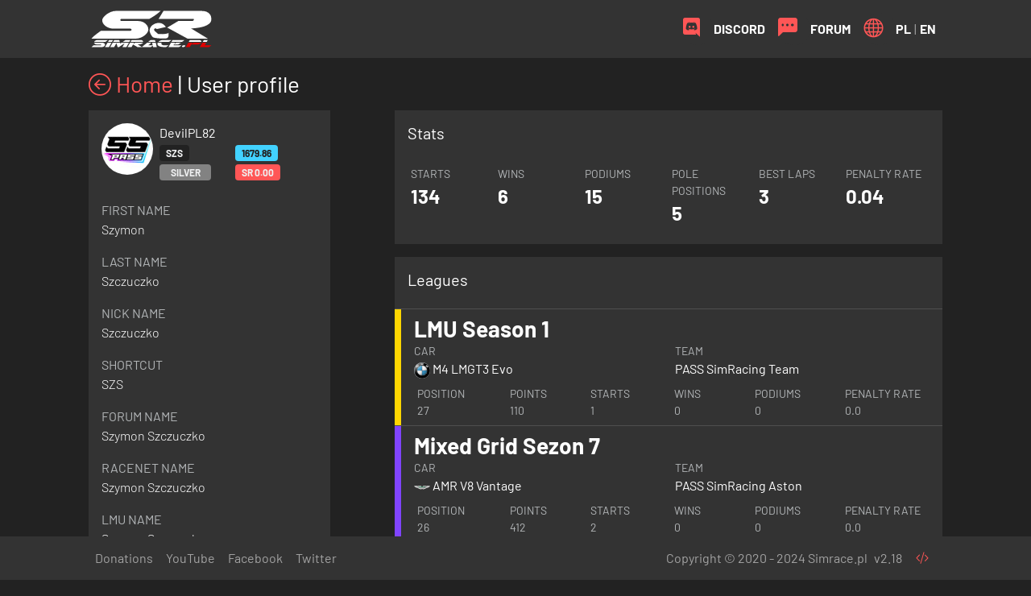

--- FILE ---
content_type: text/html; charset=utf-8
request_url: https://esport.simrace.pl/user/226
body_size: 76119
content:
<!doctype html>
<html lang="en">
  <head>
    <meta charset="utf-8">
    <meta name="viewport" content="width=device-width, initial-scale=1">
    <link href="/main/static/images/favicon.ico" rel="shortcut icon" >
    <link href="/main/static/css/barlow.css" rel="stylesheet">
    <link href="/main/static/css/bootstrap.min.css" rel="stylesheet">
    <link href="/main/static/css/bootstrap-icons.css" rel="stylesheet">
    <link href="/main/static/css/select2.min.css" rel="stylesheet">
    <link href="/main/static/css/select2-bootstrap4.min.css" rel="stylesheet">
    <link href="/main/static/css/custom.css" rel="stylesheet">
    <title>User profile</title>
  </head>
  <body class="bg-simrace-ui-background text-white">
    <nav class="navbar navbar-expand-lg navbar-dark bg-simrace-ui-carbon mb-3">
      <div class="container">
        <a class="navbar-brand py-0" href="/index"><img style="max-height:50px" src="/main/static/images/logo.svg"></a>
        <button class="navbar-toggler" type="button" data-bs-toggle="collapse" data-bs-target="#navbarNavDropdown" aria-controls="navbarNavDropdown" aria-expanded="false" aria-label="Toggle navigation">
          <span class="navbar-toggler-icon"></span>
        </button>
        <div class="collapse navbar-collapse" id="navbarNavDropdown">
          <div class="navbar-nav me-auto">
          </div>
          <div class="navbar-nav ms-auto">
            <a class="nav-link d-flex fw-bold text-white text-uppercase" href="https://discord.gg/gQGJb3zjmJ" target="_blank"><div class="rounded-circle navbar-circle bg-simrace-ui-carbon text-white text-center"><i class="bi bi-discord fs-4 pe-3 text-simrace-ui-red"></i></div> <span class="align-self-center">Discord</span></a>
            <a class="nav-link d-flex fw-bold text-white text-uppercase" href="https://simrace.pl/forum" target="_blank"><div class="rounded-circle navbar-circle bg-simrace-ui-carbon text-center"><i class="bi bi-chat-left-dots-fill fs-4 pe-3 text-simrace-ui-red"></i></div> <span class="align-self-center">Forum</span></a>
            
            <div class="nav-link d-flex">
                <div class="rounded-circle navbar-circle bg-simrace-ui-carbon"><i class="bi bi-globe fs-4 pe-3 text-simrace-ui-red"></i></div>
                <a class="align-self-center fw-bold text-white" href="/language/pl">PL</a>
                <span class="px-1 align-self-center">|</span>
                <a class="align-self-center fw-bold text-white" href="/language/en">EN</a>
            </div>
            
          </div>
        </div>
      </div>
    </nav>
    
      
	
    <div class="container mb-5">
    
<div class="row">
  <div class="col">
    <h2 class="h3 mb-3"><a href="/index"><i class="bi bi-arrow-left-circle"></i> Home</a> | User profile</h2>
  </div>
</div>
<div class="modal fade" id="confirmModal" data-bs-backdrop="static" data-bs-keyboard="false" tabindex="-1" aria-labelledby="confirmModalLabel" aria-hidden="true">
  <div class="modal-dialog modal-sm">
    <div class="modal-content bg-simrace-ui-carbon text-white">
      <div class="modal-header">
        <div class="modal-title" id="confirmModalLabel">Confirmation required</div>        
      </div>
      <div class="modal-body">
        <div class="d-flex justify-content-between">
          <div class="align-self-center">Are you sure?</div>
          <div class="flex-shrink-1">
            <a id="confirm-yes" class="btn btn-simrace-ui-carbon">Yes</a>
            <a class="btn btn-simrace-ui-carbon" data-bs-dismiss="modal">No</a>
          </div>
        </div>
      </div>
    </div>
  </div>
</div>
<div class="row">
  <div class="col-lg-4 col-sm-12">
    <div class="bg-simrace-ui-carbon p-3">
      <div class="d-flex">
        <div class="">
          <img class="rounded-circle" src="https://avatars.steamstatic.com/07b0816eb0d9eda217c8bce53e036f9b5947c24f_medium.jpg" alt="Avatar">
        </div>
        <div class="flex-grow-1 text-white px-2">DevilPL82
          
          <div class="fw-light d-flex justify-content-between">
          
            <span class="">
              <span class="badge bg-simrace-ui-background text-light text-uppercase me-2">SZS</span>
              <span class="badge bg-simrace-ui-grey text-light text-uppercase me-2" style="min-width: 64px;">Silver</span>
            </span>
            <span class="">
              <span class="badge bg-simrace-ui-blue text-simrace-ui-background me-2">1679.86</span>
              <span class="badge bg-simrace-ui-red text-light">SR 0.00</span>
            </span>
          
          </div>
        </div>
      </div>
    </div>
    <div id="user-form" class="bg-simrace-ui-carbon px-3 pb-1 mb-3">
        
            <div class="py-2">
 <div class="text-simrace-ui-light-grey text-uppercase">First name</div>
 <div class="fw-light">
   Szymon
 </div>
</div>
<div class="py-2">
 <div class="text-simrace-ui-light-grey text-uppercase">Last name</div>
 <div class="fw-light">
   Szczuczko
 </div>
</div>
<div class="py-2">
 <div class="text-simrace-ui-light-grey text-uppercase">Nick name</div>
 <div class="fw-light">
   Szczuczko
 </div>
</div>
<div class="py-2">
 <div class="text-simrace-ui-light-grey text-uppercase">Shortcut</div>
 <div class="fw-light">
   SZS
 </div>
</div>
<div class="py-2">
 <div class="text-simrace-ui-light-grey text-uppercase">Forum name</div>
 <div class="fw-light">
   Szymon Szczuczko
 </div>
</div>
<div class="py-2">
 <div class="text-simrace-ui-light-grey text-uppercase">Racenet name</div>
 <div class="fw-light">
   Szymon Szczuczko
 </div>
</div>
<div class="py-2">
 <div class="text-simrace-ui-light-grey text-uppercase">LMU name</div>
 <div class="fw-light">
   Szymon Szczuczko
 </div>
</div>
<div class="py-2">
 <div class="text-simrace-ui-light-grey text-uppercase">Discord</div>
 <div class="fw-light">
   Szymon Szczuczko
 </div>
</div>







        
    </div>
  </div>

  <div class="col-lg-8 col-sm-12">
    <div class="bg-simrace-ui-carbon mb-3">
        <h2 class="h5 p-3">Stats</h2>
        <div class="p-3 pt-0">
	      <table class="table table-borderless text-white m-0">
	        <tbody>
	        <tr>
	            <td class="col-2 p-1 simrace-tab show-tooltip" data-bs-placement="bottom" title="Amount of race starts">
	               <div class="text-simrace-ui-light-grey text-uppercase small">Starts</div>
	               <div class="fs-4 fw-bold" data-bs-placement="bottom" >134</div>
               </td>
	            <td class="col-2 p-1 px-1 simrace-tab show-tooltip" data-bs-placement="bottom" title="Amount of race wins">
	               <div class="text-simrace-ui-light-grey text-uppercase small">Wins</div>
	               <div class="fs-4 fw-bold" data-bs-placement="bottom" >6</div>
               </td>
	            <td class="col-2 p-1 simrace-tab show-tooltip" data-bs-placement="bottom" title="Amount of races finished on podium">
                   <div class="text-simrace-ui-light-grey text-uppercase small">Podiums</div>
                   <div class="fs-4 fw-bold" data-bs-placement="bottom" >15</div>
	            </td>
	            <td class="col-2 p-1 simrace-tab show-tooltip" data-bs-placement="bottom" title="Amount of pole positions">
                   <div class="text-simrace-ui-light-grey text-uppercase small">Pole Positions</div>
	               <div class="fs-4 fw-bold" data-bs-placement="bottom" >5</div>
	            </td>
	            <td class="col-2 p-1 simrace-tab show-tooltip" data-bs-placement="bottom" title="Amount of best laps in races">
                   <div class="text-simrace-ui-light-grey text-uppercase small">Best Laps</div>
	               <div class="fs-4 fw-bold" data-bs-placement="bottom" >3</div>
	            </td>
	            <td class="col-2 p-1 simrace-tab show-tooltip" data-bs-placement="bottom"
                    title="Penalty points divided by reports and race starts (lower is better)">
                   <div class="text-simrace-ui-light-grey text-uppercase small">Penalty rate</div>
	               <div class="fs-4 fw-bold" data-bs-placement="bottom" >0.04</div>
	            </td>
	        </tr>
	        </tbody>
	     </table>
        </div>
    </div>
    <div class="bg-simrace-ui-carbon">
      <div class="border-bottom border-simrace-ui-dark-grey">
        <h2 class="h5 p-3">Leagues</h2>
      </div>
      
      <div class="simrace-tab border-bottom border-simrace-ui-dark-grey position-relative">
	      <div class="px-3 py-2 border-start border-simrace-yellow border-8">
          <a class="h3 fw-bold text-white stretched-link" href="/league/62">LMU Season 1</a>
	        <table class="table table-borderless text-white m-0">
	           <thead class="text-simrace-ui-light-grey text-uppercase small">
               <tr>
	               <th class="p-0 pe-1 fw-normal col-6">Car</th>
	               <th class="p-0 px-1 fw-normal col-6">Team</th>
               </tr>
	           </thead>
	           <tbody>
	           <tr>
	               <td class="p-0 pe-1"><img class="rounded-circle" style="max-height:20px" src="/_uploads/pictures/brands/bmw-logo.png"> M4 LMGT3 Evo</td>
	               <td class="p-0 px-1">PASS SimRacing Team</td>
               </tr>
	           </tbody>
	        </table>
	        <table class="table table-borderless text-white m-0 mt-2">
	           <thead class="text-simrace-ui-light-grey text-uppercase small">
               <tr>
	               <th class="p-0 px-1 fw-normal col-1">Position</th>
	               <th class="p-0 ps-1 fw-normal col-1">Points</th>
	               <th class="p-0 px-1 fw-normal col-1">Starts</th>
	               <th class="p-0 px-1 fw-normal col-1">Wins</th>
	               <th class="p-0 px-1 fw-normal col-1">Podiums</th>
                   
	               <th class="p-0 ps-1 fw-normal col-1">Penalty rate</th>
               </tr>
               <tr>
	               <td class="p-0 px-1">27</td>
	               <td class="p-0 ps-1">110</td>
	               <td class="p-0 px-1">1</td>
	               <td class="p-0 px-1">0</td>
	               <td class="p-0 px-1">0</td>
                   
	               <td class="p-0 px-1">0.0</td>
               </tr>
	           </tbody>
	        </table>
	      </div>
      </div>
      
      <div class="simrace-tab border-bottom border-simrace-ui-dark-grey position-relative">
	      <div class="px-3 py-2 border-start border-simrace-deep-purple border-8">
          <a class="h3 fw-bold text-white stretched-link" href="/league/54">Mixed Grid Sezon 7</a>
	        <table class="table table-borderless text-white m-0">
	           <thead class="text-simrace-ui-light-grey text-uppercase small">
               <tr>
	               <th class="p-0 pe-1 fw-normal col-6">Car</th>
	               <th class="p-0 px-1 fw-normal col-6">Team</th>
               </tr>
	           </thead>
	           <tbody>
	           <tr>
	               <td class="p-0 pe-1"><img class="rounded-circle" style="max-height:20px" src="/_uploads/pictures/brands/astonmartin-logo_2.png"> AMR V8 Vantage</td>
	               <td class="p-0 px-1">PASS SimRacing Aston</td>
               </tr>
	           </tbody>
	        </table>
	        <table class="table table-borderless text-white m-0 mt-2">
	           <thead class="text-simrace-ui-light-grey text-uppercase small">
               <tr>
	               <th class="p-0 px-1 fw-normal col-1">Position</th>
	               <th class="p-0 ps-1 fw-normal col-1">Points</th>
	               <th class="p-0 px-1 fw-normal col-1">Starts</th>
	               <th class="p-0 px-1 fw-normal col-1">Wins</th>
	               <th class="p-0 px-1 fw-normal col-1">Podiums</th>
                   
	               <th class="p-0 ps-1 fw-normal col-1">Penalty rate</th>
               </tr>
               <tr>
	               <td class="p-0 px-1">26</td>
	               <td class="p-0 ps-1">412</td>
	               <td class="p-0 px-1">2</td>
	               <td class="p-0 px-1">0</td>
	               <td class="p-0 px-1">0</td>
                   
	               <td class="p-0 px-1">0.0</td>
               </tr>
	           </tbody>
	        </table>
	      </div>
      </div>
      
      <div class="simrace-tab border-bottom border-simrace-ui-dark-grey position-relative">
	      <div class="px-3 py-2 border-start border-simrace-red border-8">
          <a class="h3 fw-bold text-white stretched-link" href="/league/56">Bojkot Racing Vol. 3</a>
	        <table class="table table-borderless text-white m-0">
	           <thead class="text-simrace-ui-light-grey text-uppercase small">
               <tr>
	               <th class="p-0 pe-1 fw-normal col-6">Car</th>
	               <th class="p-0 px-1 fw-normal col-6">Team</th>
               </tr>
	           </thead>
	           <tbody>
	           <tr>
	               <td class="p-0 pe-1"><img class="rounded-circle" style="max-height:20px" src="/_uploads/pictures/brands/jaguar-logo_1.png"> G3</td>
	               <td class="p-0 px-1">PASS SimRacing Team</td>
               </tr>
	           </tbody>
	        </table>
	        <table class="table table-borderless text-white m-0 mt-2">
	           <thead class="text-simrace-ui-light-grey text-uppercase small">
               <tr>
	               <th class="p-0 px-1 fw-normal col-1">Position</th>
	               <th class="p-0 ps-1 fw-normal col-1">Points</th>
	               <th class="p-0 px-1 fw-normal col-1">Starts</th>
	               <th class="p-0 px-1 fw-normal col-1">Wins</th>
	               <th class="p-0 px-1 fw-normal col-1">Podiums</th>
                   
	               <th class="p-0 ps-1 fw-normal col-1">Penalty rate</th>
               </tr>
               <tr>
	               <td class="p-0 px-1">8</td>
	               <td class="p-0 ps-1">102</td>
	               <td class="p-0 px-1">2</td>
	               <td class="p-0 px-1">0</td>
	               <td class="p-0 px-1">0</td>
                   
	               <td class="p-0 px-1">0.0</td>
               </tr>
	           </tbody>
	        </table>
	      </div>
      </div>
      
      <div class="simrace-tab border-bottom border-simrace-ui-dark-grey position-relative">
	      <div class="px-3 py-2 border-start border-simrace-pink border-8">
          <a class="h3 fw-bold text-white stretched-link" href="/league/49">National Cup S3 - Porsche Cup</a>
	        <table class="table table-borderless text-white m-0">
	           <thead class="text-simrace-ui-light-grey text-uppercase small">
               <tr>
	               <th class="p-0 pe-1 fw-normal col-6">Car</th>
	               <th class="p-0 px-1 fw-normal col-6">Team</th>
               </tr>
	           </thead>
	           <tbody>
	           <tr>
	               <td class="p-0 pe-1"><img class="rounded-circle" style="max-height:20px" src="/_uploads/pictures/brands/porsche_1.png"> 911 GT3 Cup</td>
	               <td class="p-0 px-1">PASS SimRacing White</td>
               </tr>
	           </tbody>
	        </table>
	        <table class="table table-borderless text-white m-0 mt-2">
	           <thead class="text-simrace-ui-light-grey text-uppercase small">
               <tr>
	               <th class="p-0 px-1 fw-normal col-1">Position</th>
	               <th class="p-0 ps-1 fw-normal col-1">Points</th>
	               <th class="p-0 px-1 fw-normal col-1">Starts</th>
	               <th class="p-0 px-1 fw-normal col-1">Wins</th>
	               <th class="p-0 px-1 fw-normal col-1">Podiums</th>
                   
	               <th class="p-0 ps-1 fw-normal col-1">Penalty rate</th>
               </tr>
               <tr>
	               <td class="p-0 px-1">7</td>
	               <td class="p-0 ps-1">1067</td>
	               <td class="p-0 px-1">10</td>
	               <td class="p-0 px-1">0</td>
	               <td class="p-0 px-1">1</td>
                   
	               <td class="p-0 px-1">0.0</td>
               </tr>
	           </tbody>
	        </table>
	      </div>
      </div>
      
      <div class="simrace-tab border-bottom border-simrace-ui-dark-grey position-relative">
	      <div class="px-3 py-2 border-start border-simrace-bright-orange border-8">
          <a class="h3 fw-bold text-white stretched-link" href="/league/48">Summer Sprint Cup Season 3 </a>
	        <table class="table table-borderless text-white m-0">
	           <thead class="text-simrace-ui-light-grey text-uppercase small">
               <tr>
	               <th class="p-0 pe-1 fw-normal col-6">Car</th>
	               <th class="p-0 px-1 fw-normal col-6">Team</th>
               </tr>
	           </thead>
	           <tbody>
	           <tr>
	               <td class="p-0 pe-1"><img class="rounded-circle" style="max-height:20px" src="/_uploads/pictures/brands/bmw-logo.png"> M4 2022</td>
	               <td class="p-0 px-1">PASS SimRacing BMW</td>
               </tr>
	           </tbody>
	        </table>
	        <table class="table table-borderless text-white m-0 mt-2">
	           <thead class="text-simrace-ui-light-grey text-uppercase small">
               <tr>
	               <th class="p-0 px-1 fw-normal col-1">Position</th>
	               <th class="p-0 ps-1 fw-normal col-1">Points</th>
	               <th class="p-0 px-1 fw-normal col-1">Starts</th>
	               <th class="p-0 px-1 fw-normal col-1">Wins</th>
	               <th class="p-0 px-1 fw-normal col-1">Podiums</th>
                   
	               <th class="p-0 ps-1 fw-normal col-1">Penalty rate</th>
               </tr>
               <tr>
	               <td class="p-0 px-1">11</td>
	               <td class="p-0 ps-1">595</td>
	               <td class="p-0 px-1">3</td>
	               <td class="p-0 px-1">0</td>
	               <td class="p-0 px-1">0</td>
                   
	               <td class="p-0 px-1">0.0</td>
               </tr>
	           </tbody>
	        </table>
	      </div>
      </div>
      
      <div class="simrace-tab border-bottom border-simrace-ui-dark-grey position-relative">
	      <div class="px-3 py-2 border-start border-simrace-orange border-8">
          <a class="h3 fw-bold text-white stretched-link" href="/league/47">Historic Championship S2</a>
	        <table class="table table-borderless text-white m-0">
	           <thead class="text-simrace-ui-light-grey text-uppercase small">
               <tr>
	               <th class="p-0 pe-1 fw-normal col-6">Car</th>
	               <th class="p-0 px-1 fw-normal col-6">Team</th>
               </tr>
	           </thead>
	           <tbody>
	           <tr>
	               <td class="p-0 pe-1"><img class="rounded-circle" style="max-height:20px" src="/_uploads/pictures/brands/ford-logo.png"> Ford Escort Mk II</td>
	               <td class="p-0 px-1">PASS SimRacing Team</td>
               </tr>
	           </tbody>
	        </table>
	        <table class="table table-borderless text-white m-0 mt-2">
	           <thead class="text-simrace-ui-light-grey text-uppercase small">
               <tr>
	               <th class="p-0 px-1 fw-normal col-1">Position</th>
	               <th class="p-0 ps-1 fw-normal col-1">Points</th>
	               <th class="p-0 px-1 fw-normal col-1">Starts</th>
	               <th class="p-0 px-1 fw-normal col-1">Wins</th>
	               <th class="p-0 px-1 fw-normal col-1">Podiums</th>
                   
	               <th class="p-0 ps-1 fw-normal col-1">Penalty rate</th>
               </tr>
               <tr>
	               <td class="p-0 px-1">10</td>
	               <td class="p-0 ps-1">36</td>
	               <td class="p-0 px-1">1</td>
	               <td class="p-0 px-1">0</td>
	               <td class="p-0 px-1">0</td>
                   
	               <td class="p-0 px-1">0.0</td>
               </tr>
	           </tbody>
	        </table>
	      </div>
      </div>
      
      <div class="simrace-tab border-bottom border-simrace-ui-dark-grey position-relative">
	      <div class="px-3 py-2 border-start border-simrace-deep-purple border-8">
          <a class="h3 fw-bold text-white stretched-link" href="/league/45">Mixed Grid Sezon 6</a>
	        <table class="table table-borderless text-white m-0">
	           <thead class="text-simrace-ui-light-grey text-uppercase small">
               <tr>
	               <th class="p-0 pe-1 fw-normal col-6">Car</th>
	               <th class="p-0 px-1 fw-normal col-6">Team</th>
               </tr>
	           </thead>
	           <tbody>
	           <tr>
	               <td class="p-0 pe-1"><img class="rounded-circle" style="max-height:20px" src="/_uploads/pictures/brands/bmw-logo.png"> M2 CS Racing</td>
	               <td class="p-0 px-1">PASS SimRacing M2</td>
               </tr>
	           </tbody>
	        </table>
	        <table class="table table-borderless text-white m-0 mt-2">
	           <thead class="text-simrace-ui-light-grey text-uppercase small">
               <tr>
	               <th class="p-0 px-1 fw-normal col-1">Position</th>
	               <th class="p-0 ps-1 fw-normal col-1">Points</th>
	               <th class="p-0 px-1 fw-normal col-1">Starts</th>
	               <th class="p-0 px-1 fw-normal col-1">Wins</th>
	               <th class="p-0 px-1 fw-normal col-1">Podiums</th>
                   
	               <th class="p-0 ps-1 fw-normal col-1">Penalty rate</th>
               </tr>
               <tr>
	               <td class="p-0 px-1">5</td>
	               <td class="p-0 ps-1">1029</td>
	               <td class="p-0 px-1">5</td>
	               <td class="p-0 px-1">1</td>
	               <td class="p-0 px-1">1</td>
                   
	               <td class="p-0 px-1">0.0</td>
               </tr>
	           </tbody>
	        </table>
	      </div>
      </div>
      
      <div class="simrace-tab border-bottom border-simrace-ui-dark-grey position-relative">
	      <div class="px-3 py-2 border-start border-simrace-yellow border-8">
          <a class="h3 fw-bold text-white stretched-link" href="/league/46">Community Fridays - Makaroni Cup</a>
	        <table class="table table-borderless text-white m-0">
	           <thead class="text-simrace-ui-light-grey text-uppercase small">
               <tr>
	               <th class="p-0 pe-1 fw-normal col-6">Car</th>
	               <th class="p-0 px-1 fw-normal col-6">Team</th>
               </tr>
	           </thead>
	           <tbody>
	           <tr>
	               <td class="p-0 pe-1"><img class="rounded-circle" style="max-height:20px" src="/_uploads/pictures/brands/lamborghini-logo_1.png"> Huracan SuperTrofeo Evo 2</td>
	               <td class="p-0 px-1">PASS SimRacing White</td>
               </tr>
	           </tbody>
	        </table>
	        <table class="table table-borderless text-white m-0 mt-2">
	           <thead class="text-simrace-ui-light-grey text-uppercase small">
               <tr>
	               <th class="p-0 px-1 fw-normal col-1">Position</th>
	               <th class="p-0 ps-1 fw-normal col-1">Points</th>
	               <th class="p-0 px-1 fw-normal col-1">Starts</th>
	               <th class="p-0 px-1 fw-normal col-1">Wins</th>
	               <th class="p-0 px-1 fw-normal col-1">Podiums</th>
                   
	               <th class="p-0 ps-1 fw-normal col-1">Penalty rate</th>
               </tr>
               <tr>
	               <td class="p-0 px-1">13</td>
	               <td class="p-0 ps-1">120</td>
	               <td class="p-0 px-1">1</td>
	               <td class="p-0 px-1">0</td>
	               <td class="p-0 px-1">1</td>
                   
	               <td class="p-0 px-1">0.0</td>
               </tr>
	           </tbody>
	        </table>
	      </div>
      </div>
      
      <div class="simrace-tab border-bottom border-simrace-ui-dark-grey position-relative">
	      <div class="px-3 py-2 border-start border-simrace-light-blue border-8">
          <a class="h3 fw-bold text-white stretched-link" href="/league/39">Winter Sprint Cup Season 2</a>
	        <table class="table table-borderless text-white m-0">
	           <thead class="text-simrace-ui-light-grey text-uppercase small">
               <tr>
	               <th class="p-0 pe-1 fw-normal col-6">Car</th>
	               <th class="p-0 px-1 fw-normal col-6">Team</th>
               </tr>
	           </thead>
	           <tbody>
	           <tr>
	               <td class="p-0 pe-1"><img class="rounded-circle" style="max-height:20px" src="/_uploads/pictures/brands/porsche_1.png"> 991 II</td>
	               <td class="p-0 px-1">PASS SimRacing Purple</td>
               </tr>
	           </tbody>
	        </table>
	        <table class="table table-borderless text-white m-0 mt-2">
	           <thead class="text-simrace-ui-light-grey text-uppercase small">
               <tr>
	               <th class="p-0 px-1 fw-normal col-1">Position</th>
	               <th class="p-0 ps-1 fw-normal col-1">Points</th>
	               <th class="p-0 px-1 fw-normal col-1">Starts</th>
	               <th class="p-0 px-1 fw-normal col-1">Wins</th>
	               <th class="p-0 px-1 fw-normal col-1">Podiums</th>
                   
	               <th class="p-0 ps-1 fw-normal col-1">Penalty rate</th>
               </tr>
               <tr>
	               <td class="p-0 px-1">31</td>
	               <td class="p-0 ps-1">631</td>
	               <td class="p-0 px-1">4</td>
	               <td class="p-0 px-1">0</td>
	               <td class="p-0 px-1">0</td>
                   
	               <td class="p-0 px-1">0.0</td>
               </tr>
	           </tbody>
	        </table>
	      </div>
      </div>
      
      <div class="simrace-tab border-bottom border-simrace-ui-dark-grey position-relative">
	      <div class="px-3 py-2 border-start border-simrace-orange border-8">
          <a class="h3 fw-bold text-white stretched-link" href="/league/41">Modern Championship S1</a>
	        <table class="table table-borderless text-white m-0">
	           <thead class="text-simrace-ui-light-grey text-uppercase small">
               <tr>
	               <th class="p-0 pe-1 fw-normal col-6">Car</th>
	               <th class="p-0 px-1 fw-normal col-6">Team</th>
               </tr>
	           </thead>
	           <tbody>
	           <tr>
	               <td class="p-0 pe-1"><img class="rounded-circle" style="max-height:20px" src="/_uploads/pictures/brands/ford-logo.png"> Ford Fiesta MKII</td>
	               <td class="p-0 px-1">PASS SimRacing Team </td>
               </tr>
	           </tbody>
	        </table>
	        <table class="table table-borderless text-white m-0 mt-2">
	           <thead class="text-simrace-ui-light-grey text-uppercase small">
               <tr>
	               <th class="p-0 px-1 fw-normal col-1">Position</th>
	               <th class="p-0 ps-1 fw-normal col-1">Points</th>
	               <th class="p-0 px-1 fw-normal col-1">Starts</th>
	               <th class="p-0 px-1 fw-normal col-1">Wins</th>
	               <th class="p-0 px-1 fw-normal col-1">Podiums</th>
                   
	               <th class="p-0 ps-1 fw-normal col-1">Penalty rate</th>
               </tr>
               <tr>
	               <td class="p-0 px-1">16</td>
	               <td class="p-0 ps-1">62</td>
	               <td class="p-0 px-1">4</td>
	               <td class="p-0 px-1">0</td>
	               <td class="p-0 px-1">0</td>
                   
	               <td class="p-0 px-1">0.0</td>
               </tr>
	           </tbody>
	        </table>
	      </div>
      </div>
      
      <div class="simrace-tab border-bottom border-simrace-ui-dark-grey position-relative">
	      <div class="px-3 py-2 border-start border-simrace-yellow border-8">
          <a class="h3 fw-bold text-white stretched-link" href="/league/40">Community Wednesdays GT4</a>
	        <table class="table table-borderless text-white m-0">
	           <thead class="text-simrace-ui-light-grey text-uppercase small">
               <tr>
	               <th class="p-0 pe-1 fw-normal col-6">Car</th>
	               <th class="p-0 px-1 fw-normal col-6"></th>
               </tr>
	           </thead>
	           <tbody>
	           <tr>
	               <td class="p-0 pe-1"><img class="rounded-circle" style="max-height:20px" src="/_uploads/pictures/brands/porsche_1.png"> 718 Cayman</td>
	               <td class="p-0 px-1"></td>
               </tr>
	           </tbody>
	        </table>
	        <table class="table table-borderless text-white m-0 mt-2">
	           <thead class="text-simrace-ui-light-grey text-uppercase small">
               <tr>
	               <th class="p-0 px-1 fw-normal col-1">Position</th>
	               <th class="p-0 ps-1 fw-normal col-1">Points</th>
	               <th class="p-0 px-1 fw-normal col-1">Starts</th>
	               <th class="p-0 px-1 fw-normal col-1">Wins</th>
	               <th class="p-0 px-1 fw-normal col-1">Podiums</th>
                   
	               <th class="p-0 ps-1 fw-normal col-1">Penalty rate</th>
               </tr>
               <tr>
	               <td class="p-0 px-1">6</td>
	               <td class="p-0 ps-1">307</td>
	               <td class="p-0 px-1">3</td>
	               <td class="p-0 px-1">0</td>
	               <td class="p-0 px-1">0</td>
                   
	               <td class="p-0 px-1">0.0</td>
               </tr>
	           </tbody>
	        </table>
	      </div>
      </div>
      
      <div class="simrace-tab border-bottom border-simrace-ui-dark-grey position-relative">
	      <div class="px-3 py-2 border-start border-simrace-deep-purple border-8">
          <a class="h3 fw-bold text-white stretched-link" href="/league/35">Mixed Grid Sezon 5</a>
	        <table class="table table-borderless text-white m-0">
	           <thead class="text-simrace-ui-light-grey text-uppercase small">
               <tr>
	               <th class="p-0 pe-1 fw-normal col-6">Car</th>
	               <th class="p-0 px-1 fw-normal col-6">Team</th>
               </tr>
	           </thead>
	           <tbody>
	           <tr>
	               <td class="p-0 pe-1"><img class="rounded-circle" style="max-height:20px" src="/_uploads/pictures/brands/maserati_1.png"> GranTurismo MC</td>
	               <td class="p-0 px-1">PASS SimRacing Maserati</td>
               </tr>
	           </tbody>
	        </table>
	        <table class="table table-borderless text-white m-0 mt-2">
	           <thead class="text-simrace-ui-light-grey text-uppercase small">
               <tr>
	               <th class="p-0 px-1 fw-normal col-1">Position</th>
	               <th class="p-0 ps-1 fw-normal col-1">Points</th>
	               <th class="p-0 px-1 fw-normal col-1">Starts</th>
	               <th class="p-0 px-1 fw-normal col-1">Wins</th>
	               <th class="p-0 px-1 fw-normal col-1">Podiums</th>
                   
	               <th class="p-0 ps-1 fw-normal col-1">Penalty rate</th>
               </tr>
               <tr>
	               <td class="p-0 px-1">18</td>
	               <td class="p-0 ps-1">899</td>
	               <td class="p-0 px-1">7</td>
	               <td class="p-0 px-1">1</td>
	               <td class="p-0 px-1">1</td>
                   
	               <td class="p-0 px-1">0.0</td>
               </tr>
	           </tbody>
	        </table>
	      </div>
      </div>
      
      <div class="simrace-tab border-bottom border-simrace-ui-dark-grey position-relative">
	      <div class="px-3 py-2 border-start border-simrace-orange border-8">
          <a class="h3 fw-bold text-white stretched-link" href="/league/37">Historic Championship S1</a>
	        <table class="table table-borderless text-white m-0">
	           <thead class="text-simrace-ui-light-grey text-uppercase small">
               <tr>
	               <th class="p-0 pe-1 fw-normal col-6">Car</th>
	               <th class="p-0 px-1 fw-normal col-6">Team</th>
               </tr>
	           </thead>
	           <tbody>
	           <tr>
	               <td class="p-0 pe-1"><img class="rounded-circle" style="max-height:20px" src="/_uploads/pictures/brands/lancia-logo.png"> Lancia Fulvia HF</td>
	               <td class="p-0 px-1">PASS SimRacing Team </td>
               </tr>
	           </tbody>
	        </table>
	        <table class="table table-borderless text-white m-0 mt-2">
	           <thead class="text-simrace-ui-light-grey text-uppercase small">
               <tr>
	               <th class="p-0 px-1 fw-normal col-1">Position</th>
	               <th class="p-0 ps-1 fw-normal col-1">Points</th>
	               <th class="p-0 px-1 fw-normal col-1">Starts</th>
	               <th class="p-0 px-1 fw-normal col-1">Wins</th>
	               <th class="p-0 px-1 fw-normal col-1">Podiums</th>
                   
	               <th class="p-0 ps-1 fw-normal col-1">Penalty rate</th>
               </tr>
               <tr>
	               <td class="p-0 px-1">13</td>
	               <td class="p-0 ps-1">70</td>
	               <td class="p-0 px-1">4</td>
	               <td class="p-0 px-1">0</td>
	               <td class="p-0 px-1">0</td>
                   
	               <td class="p-0 px-1">0.0</td>
               </tr>
	           </tbody>
	        </table>
	      </div>
      </div>
      
      <div class="simrace-tab border-bottom border-simrace-ui-dark-grey position-relative">
	      <div class="px-3 py-2 border-start border-simrace-bright-orange border-8">
          <a class="h3 fw-bold text-white stretched-link" href="/league/33">Summer Sprint Cup Season 2</a>
	        <table class="table table-borderless text-white m-0">
	           <thead class="text-simrace-ui-light-grey text-uppercase small">
               <tr>
	               <th class="p-0 pe-1 fw-normal col-6">Car</th>
	               <th class="p-0 px-1 fw-normal col-6">Team</th>
               </tr>
	           </thead>
	           <tbody>
	           <tr>
	               <td class="p-0 pe-1"><img class="rounded-circle" style="max-height:20px" src="/_uploads/pictures/brands/porsche_1.png"> 991 II</td>
	               <td class="p-0 px-1">PASS SimRacing Porsche</td>
               </tr>
	           </tbody>
	        </table>
	        <table class="table table-borderless text-white m-0 mt-2">
	           <thead class="text-simrace-ui-light-grey text-uppercase small">
               <tr>
	               <th class="p-0 px-1 fw-normal col-1">Position</th>
	               <th class="p-0 ps-1 fw-normal col-1">Points</th>
	               <th class="p-0 px-1 fw-normal col-1">Starts</th>
	               <th class="p-0 px-1 fw-normal col-1">Wins</th>
	               <th class="p-0 px-1 fw-normal col-1">Podiums</th>
                   
	               <th class="p-0 ps-1 fw-normal col-1">Penalty rate</th>
               </tr>
               <tr>
	               <td class="p-0 px-1">12</td>
	               <td class="p-0 ps-1">588</td>
	               <td class="p-0 px-1">4</td>
	               <td class="p-0 px-1">0</td>
	               <td class="p-0 px-1">0</td>
                   
	               <td class="p-0 px-1">0.0</td>
               </tr>
	           </tbody>
	        </table>
	      </div>
      </div>
      
      <div class="simrace-tab border-bottom border-simrace-ui-dark-grey position-relative">
	      <div class="px-3 py-2 border-start border-simrace-red border-8">
          <a class="h3 fw-bold text-white stretched-link" href="/league/34">Bojkot Racing Vol. 2</a>
	        <table class="table table-borderless text-white m-0">
	           <thead class="text-simrace-ui-light-grey text-uppercase small">
               <tr>
	               <th class="p-0 pe-1 fw-normal col-6">Car</th>
	               <th class="p-0 px-1 fw-normal col-6">Team</th>
               </tr>
	           </thead>
	           <tbody>
	           <tr>
	               <td class="p-0 pe-1"><img class="rounded-circle" style="max-height:20px" src="/_uploads/pictures/brands/jaguar-logo_1.png"> G3</td>
	               <td class="p-0 px-1">PASS SimRacing Team White</td>
               </tr>
	           </tbody>
	        </table>
	        <table class="table table-borderless text-white m-0 mt-2">
	           <thead class="text-simrace-ui-light-grey text-uppercase small">
               <tr>
	               <th class="p-0 px-1 fw-normal col-1">Position</th>
	               <th class="p-0 ps-1 fw-normal col-1">Points</th>
	               <th class="p-0 px-1 fw-normal col-1">Starts</th>
	               <th class="p-0 px-1 fw-normal col-1">Wins</th>
	               <th class="p-0 px-1 fw-normal col-1">Podiums</th>
                   
	               <th class="p-0 ps-1 fw-normal col-1">Penalty rate</th>
               </tr>
               <tr>
	               <td class="p-0 px-1">8</td>
	               <td class="p-0 ps-1">94</td>
	               <td class="p-0 px-1">2</td>
	               <td class="p-0 px-1">0</td>
	               <td class="p-0 px-1">0</td>
                   
	               <td class="p-0 px-1">0.0</td>
               </tr>
	           </tbody>
	        </table>
	      </div>
      </div>
      
      <div class="simrace-tab border-bottom border-simrace-ui-dark-grey position-relative">
	      <div class="px-3 py-2 border-start border-simrace-orange border-8">
          <a class="h3 fw-bold text-white stretched-link" href="/league/32">Retro Championship S2</a>
	        <table class="table table-borderless text-white m-0">
	           <thead class="text-simrace-ui-light-grey text-uppercase small">
               <tr>
	               <th class="p-0 pe-1 fw-normal col-6">Car</th>
	               <th class="p-0 px-1 fw-normal col-6">Team</th>
               </tr>
	           </thead>
	           <tbody>
	           <tr>
	               <td class="p-0 pe-1"><img class="rounded-circle" style="max-height:20px" src="/_uploads/pictures/brands/mitsubishi-logo.png"> Mitsubishi Lancer Evolution VI</td>
	               <td class="p-0 px-1">PASS SimRacing Team</td>
               </tr>
	           </tbody>
	        </table>
	        <table class="table table-borderless text-white m-0 mt-2">
	           <thead class="text-simrace-ui-light-grey text-uppercase small">
               <tr>
	               <th class="p-0 px-1 fw-normal col-1">Position</th>
	               <th class="p-0 ps-1 fw-normal col-1">Points</th>
	               <th class="p-0 px-1 fw-normal col-1">Starts</th>
	               <th class="p-0 px-1 fw-normal col-1">Wins</th>
	               <th class="p-0 px-1 fw-normal col-1">Podiums</th>
                   
	               <th class="p-0 ps-1 fw-normal col-1">Penalty rate</th>
               </tr>
               <tr>
	               <td class="p-0 px-1">11</td>
	               <td class="p-0 ps-1">190</td>
	               <td class="p-0 px-1">7</td>
	               <td class="p-0 px-1">0</td>
	               <td class="p-0 px-1">0</td>
                   
	               <td class="p-0 px-1">0.0</td>
               </tr>
	           </tbody>
	        </table>
	      </div>
      </div>
      
      <div class="simrace-tab border-bottom border-simrace-ui-dark-grey position-relative">
	      <div class="px-3 py-2 border-start border-simrace-pink border-8">
          <a class="h3 fw-bold text-white stretched-link" href="/league/29">National Cup S2 - Porsche Cup</a>
	        <table class="table table-borderless text-white m-0">
	           <thead class="text-simrace-ui-light-grey text-uppercase small">
               <tr>
	               <th class="p-0 pe-1 fw-normal col-6">Car</th>
	               <th class="p-0 px-1 fw-normal col-6">Team</th>
               </tr>
	           </thead>
	           <tbody>
	           <tr>
	               <td class="p-0 pe-1"><img class="rounded-circle" style="max-height:20px" src="/_uploads/pictures/brands/porsche_1.png"> 911 GT3 Cup</td>
	               <td class="p-0 px-1">PASS SimRacing Team Semi</td>
               </tr>
	           </tbody>
	        </table>
	        <table class="table table-borderless text-white m-0 mt-2">
	           <thead class="text-simrace-ui-light-grey text-uppercase small">
               <tr>
	               <th class="p-0 px-1 fw-normal col-1">Position</th>
	               <th class="p-0 ps-1 fw-normal col-1">Points</th>
	               <th class="p-0 px-1 fw-normal col-1">Starts</th>
	               <th class="p-0 px-1 fw-normal col-1">Wins</th>
	               <th class="p-0 px-1 fw-normal col-1">Podiums</th>
                   
	               <th class="p-0 ps-1 fw-normal col-1">Penalty rate</th>
               </tr>
               <tr>
	               <td class="p-0 px-1">3</td>
	               <td class="p-0 ps-1">1094</td>
	               <td class="p-0 px-1">12</td>
	               <td class="p-0 px-1">0</td>
	               <td class="p-0 px-1">3</td>
                   
	               <td class="p-0 px-1">0.42</td>
               </tr>
	           </tbody>
	        </table>
	      </div>
      </div>
      
      <div class="simrace-tab border-bottom border-simrace-ui-dark-grey position-relative">
	      <div class="px-3 py-2 border-start border-simrace-deep-purple border-8">
          <a class="h3 fw-bold text-white stretched-link" href="/league/28">Mixed Grid Season 4</a>
	        <table class="table table-borderless text-white m-0">
	           <thead class="text-simrace-ui-light-grey text-uppercase small">
               <tr>
	               <th class="p-0 pe-1 fw-normal col-6">Car</th>
	               <th class="p-0 px-1 fw-normal col-6"></th>
               </tr>
	           </thead>
	           <tbody>
	           <tr>
	               <td class="p-0 pe-1"><img class="rounded-circle" style="max-height:20px" src="/_uploads/pictures/brands/bmw-logo.png"> M4 2022</td>
	               <td class="p-0 px-1"></td>
               </tr>
	           </tbody>
	        </table>
	        <table class="table table-borderless text-white m-0 mt-2">
	           <thead class="text-simrace-ui-light-grey text-uppercase small">
               <tr>
	               <th class="p-0 px-1 fw-normal col-1">Position</th>
	               <th class="p-0 ps-1 fw-normal col-1">Points</th>
	               <th class="p-0 px-1 fw-normal col-1">Starts</th>
	               <th class="p-0 px-1 fw-normal col-1">Wins</th>
	               <th class="p-0 px-1 fw-normal col-1">Podiums</th>
                   
	               <th class="p-0 ps-1 fw-normal col-1">Penalty rate</th>
               </tr>
               <tr>
	               <td class="p-0 px-1">70</td>
	               <td class="p-0 ps-1">160</td>
	               <td class="p-0 px-1">1</td>
	               <td class="p-0 px-1">1</td>
	               <td class="p-0 px-1">1</td>
                   
	               <td class="p-0 px-1">0.0</td>
               </tr>
	           </tbody>
	        </table>
	      </div>
      </div>
      
      <div class="simrace-tab border-bottom border-simrace-ui-dark-grey position-relative">
	      <div class="px-3 py-2 border-start border-simrace-blue border-8">
          <a class="h3 fw-bold text-white stretched-link" href="/league/30">Actina Super Trofeo Cup</a>
	        <table class="table table-borderless text-white m-0">
	           <thead class="text-simrace-ui-light-grey text-uppercase small">
               <tr>
	               <th class="p-0 pe-1 fw-normal col-6">Car</th>
	               <th class="p-0 px-1 fw-normal col-6"></th>
               </tr>
	           </thead>
	           <tbody>
	           <tr>
	               <td class="p-0 pe-1"><img class="rounded-circle" style="max-height:20px" src="/_uploads/pictures/brands/lamborghini-logo_1.png"> Huracan SuperTrofeo Evo 2</td>
	               <td class="p-0 px-1"></td>
               </tr>
	           </tbody>
	        </table>
	        <table class="table table-borderless text-white m-0 mt-2">
	           <thead class="text-simrace-ui-light-grey text-uppercase small">
               <tr>
	               <th class="p-0 px-1 fw-normal col-1">Position</th>
	               <th class="p-0 ps-1 fw-normal col-1">Points</th>
	               <th class="p-0 px-1 fw-normal col-1">Starts</th>
	               <th class="p-0 px-1 fw-normal col-1">Wins</th>
	               <th class="p-0 px-1 fw-normal col-1">Podiums</th>
                   
	               <th class="p-0 ps-1 fw-normal col-1">Penalty rate</th>
               </tr>
               <tr>
	               <td class="p-0 px-1">11</td>
	               <td class="p-0 ps-1">97</td>
	               <td class="p-0 px-1">1</td>
	               <td class="p-0 px-1">0</td>
	               <td class="p-0 px-1">0</td>
                   
	               <td class="p-0 px-1">0.0</td>
               </tr>
	           </tbody>
	        </table>
	      </div>
      </div>
      
      <div class="simrace-tab border-bottom border-simrace-ui-dark-grey position-relative">
	      <div class="px-3 py-2 border-start border-simrace-orange border-8">
          <a class="h3 fw-bold text-white stretched-link" href="/league/27">Retro Championship S1</a>
	        <table class="table table-borderless text-white m-0">
	           <thead class="text-simrace-ui-light-grey text-uppercase small">
               <tr>
	               <th class="p-0 pe-1 fw-normal col-6">Car</th>
	               <th class="p-0 px-1 fw-normal col-6"></th>
               </tr>
	           </thead>
	           <tbody>
	           <tr>
	               <td class="p-0 pe-1"><img class="rounded-circle" style="max-height:20px" src="/_uploads/pictures/brands/bmw-logo.png"> BMW E30 M3</td>
	               <td class="p-0 px-1"></td>
               </tr>
	           </tbody>
	        </table>
	        <table class="table table-borderless text-white m-0 mt-2">
	           <thead class="text-simrace-ui-light-grey text-uppercase small">
               <tr>
	               <th class="p-0 px-1 fw-normal col-1">Position</th>
	               <th class="p-0 ps-1 fw-normal col-1">Points</th>
	               <th class="p-0 px-1 fw-normal col-1">Starts</th>
	               <th class="p-0 px-1 fw-normal col-1">Wins</th>
	               <th class="p-0 px-1 fw-normal col-1">Podiums</th>
                   
	               <th class="p-0 ps-1 fw-normal col-1">Penalty rate</th>
               </tr>
               <tr>
	               <td class="p-0 px-1">24</td>
	               <td class="p-0 ps-1">40</td>
	               <td class="p-0 px-1">4</td>
	               <td class="p-0 px-1">0</td>
	               <td class="p-0 px-1">0</td>
                   
	               <td class="p-0 px-1">0.0</td>
               </tr>
	           </tbody>
	        </table>
	      </div>
      </div>
      
      <div class="simrace-tab border-bottom border-simrace-ui-dark-grey position-relative">
	      <div class="px-3 py-2 border-start border-simrace-orange border-8">
          <a class="h3 fw-bold text-white stretched-link" href="/league/24">2000cc championship</a>
	        <table class="table table-borderless text-white m-0">
	           <thead class="text-simrace-ui-light-grey text-uppercase small">
               <tr>
	               <th class="p-0 pe-1 fw-normal col-6">Car</th>
	               <th class="p-0 px-1 fw-normal col-6">Team</th>
               </tr>
	           </thead>
	           <tbody>
	           <tr>
	               <td class="p-0 pe-1"><img class="rounded-circle" style="max-height:20px" src="/_uploads/pictures/brands/skoda-logo.png"> Škoda Fabia WRC</td>
	               <td class="p-0 px-1">PASS SimRacing Team</td>
               </tr>
	           </tbody>
	        </table>
	        <table class="table table-borderless text-white m-0 mt-2">
	           <thead class="text-simrace-ui-light-grey text-uppercase small">
               <tr>
	               <th class="p-0 px-1 fw-normal col-1">Position</th>
	               <th class="p-0 ps-1 fw-normal col-1">Points</th>
	               <th class="p-0 px-1 fw-normal col-1">Starts</th>
	               <th class="p-0 px-1 fw-normal col-1">Wins</th>
	               <th class="p-0 px-1 fw-normal col-1">Podiums</th>
                   
	               <th class="p-0 ps-1 fw-normal col-1">Penalty rate</th>
               </tr>
               <tr>
	               <td class="p-0 px-1">19</td>
	               <td class="p-0 ps-1">96</td>
	               <td class="p-0 px-1">6</td>
	               <td class="p-0 px-1">0</td>
	               <td class="p-0 px-1">0</td>
                   
	               <td class="p-0 px-1">0.0</td>
               </tr>
	           </tbody>
	        </table>
	      </div>
      </div>
      
      <div class="simrace-tab border-bottom border-simrace-ui-dark-grey position-relative">
	      <div class="px-3 py-2 border-start border-simrace-light-blue border-8">
          <a class="h3 fw-bold text-white stretched-link" href="/league/19">Winter Sprint Cup</a>
	        <table class="table table-borderless text-white m-0">
	           <thead class="text-simrace-ui-light-grey text-uppercase small">
               <tr>
	               <th class="p-0 pe-1 fw-normal col-6">Car</th>
	               <th class="p-0 px-1 fw-normal col-6">Team</th>
               </tr>
	           </thead>
	           <tbody>
	           <tr>
	               <td class="p-0 pe-1"><img class="rounded-circle" style="max-height:20px" src="/_uploads/pictures/brands/porsche_1.png"> 991 II</td>
	               <td class="p-0 px-1">PASS SimRacing Porsche</td>
               </tr>
	           </tbody>
	        </table>
	        <table class="table table-borderless text-white m-0 mt-2">
	           <thead class="text-simrace-ui-light-grey text-uppercase small">
               <tr>
	               <th class="p-0 px-1 fw-normal col-1">Position</th>
	               <th class="p-0 ps-1 fw-normal col-1">Points</th>
	               <th class="p-0 px-1 fw-normal col-1">Starts</th>
	               <th class="p-0 px-1 fw-normal col-1">Wins</th>
	               <th class="p-0 px-1 fw-normal col-1">Podiums</th>
                   
	               <th class="p-0 ps-1 fw-normal col-1">Penalty rate</th>
               </tr>
               <tr>
	               <td class="p-0 px-1">22</td>
	               <td class="p-0 ps-1">666</td>
	               <td class="p-0 px-1">5</td>
	               <td class="p-0 px-1">0</td>
	               <td class="p-0 px-1">1</td>
                   
	               <td class="p-0 px-1">0.0</td>
               </tr>
	           </tbody>
	        </table>
	      </div>
      </div>
      
      <div class="simrace-tab border-bottom border-simrace-ui-dark-grey position-relative">
	      <div class="px-3 py-2 border-start border-simrace-turquoise border-8">
          <a class="h3 fw-bold text-white stretched-link" href="/league/23">8 hours of Bathurst</a>
	        <table class="table table-borderless text-white m-0">
	           <thead class="text-simrace-ui-light-grey text-uppercase small">
               <tr>
	               <th class="p-0 pe-1 fw-normal col-6">Car</th>
	               <th class="p-0 px-1 fw-normal col-6">Team</th>
               </tr>
	           </thead>
	           <tbody>
	           <tr>
	               <td class="p-0 pe-1"><img class="rounded-circle" style="max-height:20px" src="/_uploads/pictures/brands/mclaren2.png"> 720S</td>
	               <td class="p-0 px-1">PASS SimRacing McLaren</td>
               </tr>
	           </tbody>
	        </table>
	        <table class="table table-borderless text-white m-0 mt-2">
	           <thead class="text-simrace-ui-light-grey text-uppercase small">
               <tr>
	               <th class="p-0 px-1 fw-normal col-1">Position</th>
	               <th class="p-0 ps-1 fw-normal col-1">Points</th>
	               <th class="p-0 px-1 fw-normal col-1">Starts</th>
	               <th class="p-0 px-1 fw-normal col-1">Wins</th>
	               <th class="p-0 px-1 fw-normal col-1">Podiums</th>
                   
	               <th class="p-0 ps-1 fw-normal col-1">Penalty rate</th>
               </tr>
               <tr>
	               <td class="p-0 px-1">15</td>
	               <td class="p-0 ps-1">40</td>
	               <td class="p-0 px-1">1</td>
	               <td class="p-0 px-1">0</td>
	               <td class="p-0 px-1">0</td>
                   
	               <td class="p-0 px-1">0.0</td>
               </tr>
	           </tbody>
	        </table>
	      </div>
      </div>
      
      <div class="simrace-tab border-bottom border-simrace-ui-dark-grey position-relative">
	      <div class="px-3 py-2 border-start border-simrace-orange border-8">
          <a class="h3 fw-bold text-white stretched-link" href="/league/22">eSport Dirt Rally 2.0 Test</a>
	        <table class="table table-borderless text-white m-0">
	           <thead class="text-simrace-ui-light-grey text-uppercase small">
               <tr>
	               <th class="p-0 pe-1 fw-normal col-6">Car</th>
	               <th class="p-0 px-1 fw-normal col-6"></th>
               </tr>
	           </thead>
	           <tbody>
	           <tr>
	               <td class="p-0 pe-1"><img class="rounded-circle" style="max-height:20px" src="/_uploads/pictures/brands/skoda-logo.png"> Škoda Fabia WRC</td>
	               <td class="p-0 px-1"></td>
               </tr>
	           </tbody>
	        </table>
	        <table class="table table-borderless text-white m-0 mt-2">
	           <thead class="text-simrace-ui-light-grey text-uppercase small">
               <tr>
	               <th class="p-0 px-1 fw-normal col-1">Position</th>
	               <th class="p-0 ps-1 fw-normal col-1">Points</th>
	               <th class="p-0 px-1 fw-normal col-1">Starts</th>
	               <th class="p-0 px-1 fw-normal col-1">Wins</th>
	               <th class="p-0 px-1 fw-normal col-1">Podiums</th>
                   
	               <th class="p-0 ps-1 fw-normal col-1">Penalty rate</th>
               </tr>
               <tr>
	               <td class="p-0 px-1">6</td>
	               <td class="p-0 ps-1">103</td>
	               <td class="p-0 px-1">3</td>
	               <td class="p-0 px-1">0</td>
	               <td class="p-0 px-1">0</td>
                   
	               <td class="p-0 px-1">0.0</td>
               </tr>
	           </tbody>
	        </table>
	      </div>
      </div>
      
      <div class="simrace-tab border-bottom border-simrace-ui-dark-grey position-relative">
	      <div class="px-3 py-2 border-start border-simrace-deep-purple border-8">
          <a class="h3 fw-bold text-white stretched-link" href="/league/15">ACC Mixed Grid Season 3</a>
	        <table class="table table-borderless text-white m-0">
	           <thead class="text-simrace-ui-light-grey text-uppercase small">
               <tr>
	               <th class="p-0 pe-1 fw-normal col-6">Car</th>
	               <th class="p-0 px-1 fw-normal col-6">Team</th>
               </tr>
	           </thead>
	           <tbody>
	           <tr>
	               <td class="p-0 pe-1"><img class="rounded-circle" style="max-height:20px" src="/_uploads/pictures/brands/porsche_1.png"> 718 Cayman</td>
	               <td class="p-0 px-1">PASS SimRacing GT4</td>
               </tr>
	           </tbody>
	        </table>
	        <table class="table table-borderless text-white m-0 mt-2">
	           <thead class="text-simrace-ui-light-grey text-uppercase small">
               <tr>
	               <th class="p-0 px-1 fw-normal col-1">Position</th>
	               <th class="p-0 ps-1 fw-normal col-1">Points</th>
	               <th class="p-0 px-1 fw-normal col-1">Starts</th>
	               <th class="p-0 px-1 fw-normal col-1">Wins</th>
	               <th class="p-0 px-1 fw-normal col-1">Podiums</th>
                   
	               <th class="p-0 ps-1 fw-normal col-1">Penalty rate</th>
               </tr>
               <tr>
	               <td class="p-0 px-1">11</td>
	               <td class="p-0 ps-1">236</td>
	               <td class="p-0 px-1">7</td>
	               <td class="p-0 px-1">0</td>
	               <td class="p-0 px-1">0</td>
                   
	               <td class="p-0 px-1">0.79</td>
               </tr>
	           </tbody>
	        </table>
	      </div>
      </div>
      
      <div class="simrace-tab border-bottom border-simrace-ui-dark-grey position-relative">
	      <div class="px-3 py-2 border-start border-simrace-blue border-8">
          <a class="h3 fw-bold text-white stretched-link" href="/league/18">ACTINA SIMRACING CUP V2</a>
	        <table class="table table-borderless text-white m-0">
	           <thead class="text-simrace-ui-light-grey text-uppercase small">
               <tr>
	               <th class="p-0 pe-1 fw-normal col-6">Car</th>
	               <th class="p-0 px-1 fw-normal col-6"></th>
               </tr>
	           </thead>
	           <tbody>
	           <tr>
	               <td class="p-0 pe-1"><img class="rounded-circle" style="max-height:20px" src="/_uploads/pictures/brands/porsche_1.png"> ks_porsche_cayman_gt4_clubsport</td>
	               <td class="p-0 px-1"></td>
               </tr>
	           </tbody>
	        </table>
	        <table class="table table-borderless text-white m-0 mt-2">
	           <thead class="text-simrace-ui-light-grey text-uppercase small">
               <tr>
	               <th class="p-0 px-1 fw-normal col-1">Position</th>
	               <th class="p-0 ps-1 fw-normal col-1">Points</th>
	               <th class="p-0 px-1 fw-normal col-1">Starts</th>
	               <th class="p-0 px-1 fw-normal col-1">Wins</th>
	               <th class="p-0 px-1 fw-normal col-1">Podiums</th>
                   
	               <th class="p-0 ps-1 fw-normal col-1">Penalty rate</th>
               </tr>
               <tr>
	               <td class="p-0 px-1">8</td>
	               <td class="p-0 ps-1">42</td>
	               <td class="p-0 px-1">4</td>
	               <td class="p-0 px-1">0</td>
	               <td class="p-0 px-1">0</td>
                   
	               <td class="p-0 px-1">0.0</td>
               </tr>
	           </tbody>
	        </table>
	      </div>
      </div>
      
      <div class="simrace-tab border-bottom border-simrace-ui-dark-grey position-relative">
	      <div class="px-3 py-2 border-start border-simrace-red border-8">
          <a class="h3 fw-bold text-white stretched-link" href="/league/17">Bojkot Racing - wyścig charytatywny</a>
	        <table class="table table-borderless text-white m-0">
	           <thead class="text-simrace-ui-light-grey text-uppercase small">
               <tr>
	               <th class="p-0 pe-1 fw-normal col-6">Car</th>
	               <th class="p-0 px-1 fw-normal col-6">Team</th>
               </tr>
	           </thead>
	           <tbody>
	           <tr>
	               <td class="p-0 pe-1"><img class="rounded-circle" style="max-height:20px" src="/_uploads/pictures/brands/jaguar-logo_1.png"> G3</td>
	               <td class="p-0 px-1">PASS SimRacing White</td>
               </tr>
	           </tbody>
	        </table>
	        <table class="table table-borderless text-white m-0 mt-2">
	           <thead class="text-simrace-ui-light-grey text-uppercase small">
               <tr>
	               <th class="p-0 px-1 fw-normal col-1">Position</th>
	               <th class="p-0 ps-1 fw-normal col-1">Points</th>
	               <th class="p-0 px-1 fw-normal col-1">Starts</th>
	               <th class="p-0 px-1 fw-normal col-1">Wins</th>
	               <th class="p-0 px-1 fw-normal col-1">Podiums</th>
                   
	               <th class="p-0 ps-1 fw-normal col-1">Penalty rate</th>
               </tr>
               <tr>
	               <td class="p-0 px-1">8</td>
	               <td class="p-0 ps-1">96</td>
	               <td class="p-0 px-1">2</td>
	               <td class="p-0 px-1">0</td>
	               <td class="p-0 px-1">0</td>
                   
	               <td class="p-0 px-1">0.0</td>
               </tr>
	           </tbody>
	        </table>
	      </div>
      </div>
      
      <div class="simrace-tab border-bottom border-simrace-ui-dark-grey position-relative">
	      <div class="px-3 py-2 border-start border-simrace-turquoise border-8">
          <a class="h3 fw-bold text-white stretched-link" href="/league/11">Endurance Swap Championship</a>
	        <table class="table table-borderless text-white m-0">
	           <thead class="text-simrace-ui-light-grey text-uppercase small">
               <tr>
	               <th class="p-0 pe-1 fw-normal col-6">Car</th>
	               <th class="p-0 px-1 fw-normal col-6">Team</th>
               </tr>
	           </thead>
	           <tbody>
	           <tr>
	               <td class="p-0 pe-1"><img class="rounded-circle" style="max-height:20px" src="/_uploads/pictures/brands/porsche_1.png"> 991 II</td>
	               <td class="p-0 px-1">PASS SimRacing Team</td>
               </tr>
	           </tbody>
	        </table>
	        <table class="table table-borderless text-white m-0 mt-2">
	           <thead class="text-simrace-ui-light-grey text-uppercase small">
               <tr>
	               <th class="p-0 px-1 fw-normal col-1">Position</th>
	               <th class="p-0 ps-1 fw-normal col-1">Points</th>
	               <th class="p-0 px-1 fw-normal col-1">Starts</th>
	               <th class="p-0 px-1 fw-normal col-1">Wins</th>
	               <th class="p-0 px-1 fw-normal col-1">Podiums</th>
                   
	               <th class="p-0 ps-1 fw-normal col-1">Penalty rate</th>
               </tr>
               <tr>
	               <td class="p-0 px-1">14</td>
	               <td class="p-0 ps-1">78</td>
	               <td class="p-0 px-1">2</td>
	               <td class="p-0 px-1">0</td>
	               <td class="p-0 px-1">0</td>
                   
	               <td class="p-0 px-1">0.0</td>
               </tr>
	           </tbody>
	        </table>
	      </div>
      </div>
      
      <div class="simrace-tab border-bottom border-simrace-ui-dark-grey position-relative">
	      <div class="px-3 py-2 border-start border-simrace-bright-orange border-8">
          <a class="h3 fw-bold text-white stretched-link" href="/league/12">Summer Sprint Cup</a>
	        <table class="table table-borderless text-white m-0">
	           <thead class="text-simrace-ui-light-grey text-uppercase small">
               <tr>
	               <th class="p-0 pe-1 fw-normal col-6">Car</th>
	               <th class="p-0 px-1 fw-normal col-6">Team</th>
               </tr>
	           </thead>
	           <tbody>
	           <tr>
	               <td class="p-0 pe-1"><img class="rounded-circle" style="max-height:20px" src="/_uploads/pictures/brands/porsche_1.png"> 991 II</td>
	               <td class="p-0 px-1">PASS SimRacing Team</td>
               </tr>
	           </tbody>
	        </table>
	        <table class="table table-borderless text-white m-0 mt-2">
	           <thead class="text-simrace-ui-light-grey text-uppercase small">
               <tr>
	               <th class="p-0 px-1 fw-normal col-1">Position</th>
	               <th class="p-0 ps-1 fw-normal col-1">Points</th>
	               <th class="p-0 px-1 fw-normal col-1">Starts</th>
	               <th class="p-0 px-1 fw-normal col-1">Wins</th>
	               <th class="p-0 px-1 fw-normal col-1">Podiums</th>
                   
	               <th class="p-0 ps-1 fw-normal col-1">Penalty rate</th>
               </tr>
               <tr>
	               <td class="p-0 px-1">9</td>
	               <td class="p-0 ps-1">187</td>
	               <td class="p-0 px-1">6</td>
	               <td class="p-0 px-1">0</td>
	               <td class="p-0 px-1">1</td>
                   
	               <td class="p-0 px-1">0.0</td>
               </tr>
	           </tbody>
	        </table>
	      </div>
      </div>
      
      <div class="simrace-tab border-bottom border-simrace-ui-dark-grey position-relative">
	      <div class="px-3 py-2 border-start border-simrace-light-green border-8">
          <a class="h3 fw-bold text-white stretched-link" href="/league/10">Amateurs Club British Cup</a>
	        <table class="table table-borderless text-white m-0">
	           <thead class="text-simrace-ui-light-grey text-uppercase small">
               <tr>
	               <th class="p-0 pe-1 fw-normal col-6">Car</th>
	               <th class="p-0 px-1 fw-normal col-6">Team</th>
               </tr>
	           </thead>
	           <tbody>
	           <tr>
	               <td class="p-0 pe-1"><img class="rounded-circle" style="max-height:20px" src="/_uploads/pictures/brands/astonmartin-logo_2.png"> AMR V8 Vantage</td>
	               <td class="p-0 px-1">PASS SimRacing Team</td>
               </tr>
	           </tbody>
	        </table>
	        <table class="table table-borderless text-white m-0 mt-2">
	           <thead class="text-simrace-ui-light-grey text-uppercase small">
               <tr>
	               <th class="p-0 px-1 fw-normal col-1">Position</th>
	               <th class="p-0 ps-1 fw-normal col-1">Points</th>
	               <th class="p-0 px-1 fw-normal col-1">Starts</th>
	               <th class="p-0 px-1 fw-normal col-1">Wins</th>
	               <th class="p-0 px-1 fw-normal col-1">Podiums</th>
                   
	               <th class="p-0 ps-1 fw-normal col-1">Penalty rate</th>
               </tr>
               <tr>
	               <td class="p-0 px-1">25</td>
	               <td class="p-0 ps-1">91</td>
	               <td class="p-0 px-1">4</td>
	               <td class="p-0 px-1">0</td>
	               <td class="p-0 px-1">0</td>
                   
	               <td class="p-0 px-1">0.0</td>
               </tr>
	           </tbody>
	        </table>
	      </div>
      </div>
      
      <div class="simrace-tab border-bottom border-simrace-ui-dark-grey position-relative">
	      <div class="px-3 py-2 border-start border-simrace-deep-purple border-8">
          <a class="h3 fw-bold text-white stretched-link" href="/league/7">ACC Mixed Grid Season 2</a>
	        <table class="table table-borderless text-white m-0">
	           <thead class="text-simrace-ui-light-grey text-uppercase small">
               <tr>
	               <th class="p-0 pe-1 fw-normal col-6">Car</th>
	               <th class="p-0 px-1 fw-normal col-6">Team</th>
               </tr>
	           </thead>
	           <tbody>
	           <tr>
	               <td class="p-0 pe-1"><img class="rounded-circle" style="max-height:20px" src="/_uploads/pictures/brands/astonmartin-logo_2.png"> AMR V8 Vantage</td>
	               <td class="p-0 px-1">PASS Simracing Team</td>
               </tr>
	           </tbody>
	        </table>
	        <table class="table table-borderless text-white m-0 mt-2">
	           <thead class="text-simrace-ui-light-grey text-uppercase small">
               <tr>
	               <th class="p-0 px-1 fw-normal col-1">Position</th>
	               <th class="p-0 ps-1 fw-normal col-1">Points</th>
	               <th class="p-0 px-1 fw-normal col-1">Starts</th>
	               <th class="p-0 px-1 fw-normal col-1">Wins</th>
	               <th class="p-0 px-1 fw-normal col-1">Podiums</th>
                   
	               <th class="p-0 ps-1 fw-normal col-1">Penalty rate</th>
               </tr>
               <tr>
	               <td class="p-0 px-1">11</td>
	               <td class="p-0 ps-1">276</td>
	               <td class="p-0 px-1">9</td>
	               <td class="p-0 px-1">3</td>
	               <td class="p-0 px-1">4</td>
                   
	               <td class="p-0 px-1">0.56</td>
               </tr>
	           </tbody>
	        </table>
	      </div>
      </div>
      
      <div class="simrace-tab border-bottom border-simrace-ui-dark-grey position-relative">
	      <div class="px-3 py-2 border-start border-simrace-turquoise border-8">
          <a class="h3 fw-bold text-white stretched-link" href="/league/9">Endurance Swap Race</a>
	        <table class="table table-borderless text-white m-0">
	           <thead class="text-simrace-ui-light-grey text-uppercase small">
               <tr>
	               <th class="p-0 pe-1 fw-normal col-6">Car</th>
	               <th class="p-0 px-1 fw-normal col-6">Team</th>
               </tr>
	           </thead>
	           <tbody>
	           <tr>
	               <td class="p-0 pe-1"><img class="rounded-circle" style="max-height:20px" src="/_uploads/pictures/brands/porsche_1.png"> 718 Cayman</td>
	               <td class="p-0 px-1">PASS SimRacing Team</td>
               </tr>
	           </tbody>
	        </table>
	        <table class="table table-borderless text-white m-0 mt-2">
	           <thead class="text-simrace-ui-light-grey text-uppercase small">
               <tr>
	               <th class="p-0 px-1 fw-normal col-1">Position</th>
	               <th class="p-0 ps-1 fw-normal col-1">Points</th>
	               <th class="p-0 px-1 fw-normal col-1">Starts</th>
	               <th class="p-0 px-1 fw-normal col-1">Wins</th>
	               <th class="p-0 px-1 fw-normal col-1">Podiums</th>
                   
	               <th class="p-0 ps-1 fw-normal col-1">Penalty rate</th>
               </tr>
               <tr>
	               <td class="p-0 px-1">9</td>
	               <td class="p-0 ps-1">47</td>
	               <td class="p-0 px-1">1</td>
	               <td class="p-0 px-1">0</td>
	               <td class="p-0 px-1">0</td>
                   
	               <td class="p-0 px-1">0.0</td>
               </tr>
	           </tbody>
	        </table>
	      </div>
      </div>
      
      <div class="simrace-tab border-bottom border-simrace-ui-dark-grey position-relative">
	      <div class="px-3 py-2 border-start border-simrace-light-green border-8">
          <a class="h3 fw-bold text-white stretched-link" href="/league/8">Amateurs Club Super Trofeo</a>
	        <table class="table table-borderless text-white m-0">
	           <thead class="text-simrace-ui-light-grey text-uppercase small">
               <tr>
	               <th class="p-0 pe-1 fw-normal col-6">Car</th>
	               <th class="p-0 px-1 fw-normal col-6">Team</th>
               </tr>
	           </thead>
	           <tbody>
	           <tr>
	               <td class="p-0 pe-1"><img class="rounded-circle" style="max-height:20px" src="/_uploads/pictures/brands/lamborghini-logo_1.png"> Huracan</td>
	               <td class="p-0 px-1">PASS Simracing Team</td>
               </tr>
	           </tbody>
	        </table>
	        <table class="table table-borderless text-white m-0 mt-2">
	           <thead class="text-simrace-ui-light-grey text-uppercase small">
               <tr>
	               <th class="p-0 px-1 fw-normal col-1">Position</th>
	               <th class="p-0 ps-1 fw-normal col-1">Points</th>
	               <th class="p-0 px-1 fw-normal col-1">Starts</th>
	               <th class="p-0 px-1 fw-normal col-1">Wins</th>
	               <th class="p-0 px-1 fw-normal col-1">Podiums</th>
                   
	               <th class="p-0 ps-1 fw-normal col-1">Penalty rate</th>
               </tr>
               <tr>
	               <td class="p-0 px-1">22</td>
	               <td class="p-0 ps-1">124</td>
	               <td class="p-0 px-1">5</td>
	               <td class="p-0 px-1">0</td>
	               <td class="p-0 px-1">1</td>
                   
	               <td class="p-0 px-1">0.0</td>
               </tr>
	           </tbody>
	        </table>
	      </div>
      </div>
      
      <div class="simrace-tab border-bottom border-simrace-ui-dark-grey position-relative">
	      <div class="px-3 py-2 border-start border-simrace-deep-purple border-8">
          <a class="h3 fw-bold text-white stretched-link" href="/league/3">ACC Mixed Grid Season 1</a>
	        <table class="table table-borderless text-white m-0">
	           <thead class="text-simrace-ui-light-grey text-uppercase small">
               <tr>
	               <th class="p-0 pe-1 fw-normal col-6">Car</th>
	               <th class="p-0 px-1 fw-normal col-6">Team</th>
               </tr>
	           </thead>
	           <tbody>
	           <tr>
	               <td class="p-0 pe-1"><img class="rounded-circle" style="max-height:20px" src="/_uploads/pictures/brands/astonmartin-logo_2.png"> AMR V8 Vantage</td>
	               <td class="p-0 px-1">Parts Area Racing Team </td>
               </tr>
	           </tbody>
	        </table>
	        <table class="table table-borderless text-white m-0 mt-2">
	           <thead class="text-simrace-ui-light-grey text-uppercase small">
               <tr>
	               <th class="p-0 px-1 fw-normal col-1">Position</th>
	               <th class="p-0 ps-1 fw-normal col-1">Points</th>
	               <th class="p-0 px-1 fw-normal col-1">Starts</th>
	               <th class="p-0 px-1 fw-normal col-1">Wins</th>
	               <th class="p-0 px-1 fw-normal col-1">Podiums</th>
                   
	               <th class="p-0 ps-1 fw-normal col-1">Penalty rate</th>
               </tr>
               <tr>
	               <td class="p-0 px-1">24</td>
	               <td class="p-0 ps-1">182</td>
	               <td class="p-0 px-1">1</td>
	               <td class="p-0 px-1">0</td>
	               <td class="p-0 px-1">0</td>
                   
	               <td class="p-0 px-1">0.0</td>
               </tr>
	           </tbody>
	        </table>
	      </div>
      </div>
      
    </div>

    

  </div>
</div>

    </div>
    <nav class="navbar navbar-expand fixed-bottom navbar-dark bg-simrace-ui-carbon p-0 d-none d-md-block">
      <div class="container">
        <div class="">
          <ul class="navbar-nav">
            <li class="nav-item">
              <a class="nav-link" aria-current="page" href="https://tipo.live/p/simracepl" target="_blank">Donations</a>
            </li>
            <li class="nav-item">
              <a class="nav-link" href="https://www.youtube.com/channel/UCfqsJ8X4fSstmgW4VIs9ZYQ" target="_blank">YouTube</a>
            </li>
            <li class="nav-item">
              <a class="nav-link" href="https://pl-pl.facebook.com/esport.simracepl/" target="_blank">Facebook</a>
            </li>
            <li class="nav-item">
              <a class="nav-link" href="https://twitter.com/SimRacePL" target="_blank">Twitter</a>
            </li>
          </ul>
        </div>
        <div class="navbar-text ms-auto">Copyright &copy; 2020 - 2024 Simrace.pl</div>
        <div class="navbar-text ms-2">v2.18</div>
        <div class="nav-link">
            <a tabindex="0" class="btn btn-link px-0 text-black" data-bs-toggle="popover" data-bs-trigger="focus" data-bs-html="true"
                data-bs-content="<h6>Developers</h6>
                  <p><a href='https://www.linkedin.com/in/drfugazi/'>Piotr Tarnowski</a><br>
                  <a href='https://www.linkedin.com/in/tedthex/'>Tadeusz Lesiecki</a></p>
                  <h6>UI/UX</h6><p><a href='https://www.linkedin.com/in/piotrbogucki/'>Piotr Bogucki</a></p>">
                <i class="bi bi-code-slash"></i>
            </a>
        </div>                
<!--        <div class="navbar-text"><a class="btn btn-link px-0 show-tooltip" href="https://gitreports.com/issue/SimracePL/esport" data-bs-placement="top" title="Report a bug" target="_blank"><i class="bi bi-bug-fill small"></i></a></div>-->
      </div>
    </nav>
    <script src="/main/static/js/jquery-3.5.1.min.js"></script>    
    <script src="/main/static/js/jquery.datetimepicker.full.js"></script>
    <script src="/main/static/js/bootstrap.bundle.min.js"></script>
    <script src="/main/static/js/select2.full.min.js"></script>
    <script src="/main/static/js/custom.js"></script>
    <!-- Global site tag (gtag.js) - Google Analytics -->
    <script async src="https://www.googletagmanager.com/gtag/js?id=UA-69618268-4"></script>
    <script>
      window.dataLayer = window.dataLayer || [];
      function gtag(){dataLayer.push(arguments);}
      gtag('js', new Date());
      gtag('config', 'UA-69618268-4');
    </script>
  </body>
</html>

--- FILE ---
content_type: text/css; charset=utf-8
request_url: https://esport.simrace.pl/main/static/css/custom.css
body_size: 3674
content:
body > .container,
body > .container-fluid {
  padding-bottom: 64px
}

.navbar-circle {
  height: 40px;
  width: 40px;
}

.show-tooltip * {
  pointer-events: none
}

a.active {
  border-bottom: 2px solid var(--bs-simrace-ui-red) !important
}

.simrace-tab {
  background-color: var(--bs-simrace-ui-carbon) !important;
}

.simrace-trans-tab {
  background-color: rgba(34, 34, 34, 0.7) !important;
}

a.text-white:hover {
  color: var(--bs-simrace-ui-red) !important;
}

.simrace-tab:hover {
  background-color: var(--bs-simrace-ui-hover) !important;
}

.toast-container {
  z-index: 2000;
}

.banner-gradient {
  background-image: linear-gradient(to right, rgba(0, 0, 0, 1), rgba(0, 0, 0, 0)) !important;
}

.bg-amc {
  background-color: var(--bs-success) !important
}

.border-amc {
  border-color: var(--bs-success) !important
}

.bg-mix {
  background-color: var(--bs-purple) !important
}

.border-mix {
  border-color: var(--bs-purple) !important
}

.bg-swap {
  background-color: var(--bs-danger) !important
}

.border-swap {
  border-color: var(--bs-danger) !important
}

.bg-rotax {
  background-color: var(--bs-warning) !important
}

.border-rotax {
  border-color: var(--bs-warning) !important
}

.highlight-simrace-deep-purple {
  box-shadow: inset 8px 0px 0px 0px var(--bs-simrace-deep-purple)
}

.highlight-simrace-light-green {
  box-shadow: inset 8px 0px 0px 0px var(--bs-simrace-light-green)
}

.highlight-simrace-turquoise {
  box-shadow: inset 8px 0px 0px 0px var(--bs-simrace-turquoise)
}

.highlight-simrace-yellow {
  box-shadow: inset 8px 0px 0px 0px var(--bs-simrace-yellow)
}

.highlight-simrace-orange {
  box-shadow: inset 8px 0px 0px 0px var(--bs-simrace-orange)
}

.highlight-simrace-bright-orange {
  box-shadow: inset 8px 0px 0px 0px var(--bs-simrace-bright-orange)
}

.highlight-simrace-indigo {
  box-shadow: inset 8px 0px 0px 0px var(--bs-simrace-indigo)
}

.highlight-simrace-light-blue {
  box-shadow: inset 8px 0px 0px 0px var(--bs-simrace-light-blue)
}

.highlight-simrace-red {
  box-shadow: inset 8px 0px 0px 0px var(--bs-simrace-red)
}

.highlight-simrace-ui-red {
  box-shadow: inset 8px 0px 0px 0px var(--bs-simrace-ui-red)
}
.bg-half-simrace-orange {
  box-shadow: inset -1em 0px 0px 0px var(--bs-simrace-orange)
}

.bg-half-simrace-deep-purple {
  box-shadow: inset 8px 0px 0px 0px var(--bs-simrace-deep-purple)
}

.bg-half-simrace-light-green {
  box-shadow: inset 8px 0px 0px 0px var(--bs-simrace-light-green)
}

.bg-half-simrace-turquoise {
  box-shadow: inset 8px 0px 0px 0px var(--bs-simrace-turquoise)
}

.bg-half-simrace-yellow {
  box-shadow: inset 8px 0px 0px 0px var(--bs-simrace-yellow)
}

.bg-half-simrace-bright-orange {
  box-shadow: inset 8px 0px 0px 0px var(--bs-simrace-bright-orange)
}

.bg-half-simrace-indigo {
  box-shadow: inset 8px 0px 0px 0px var(--bs-simrace-indigo)
}

.bg-half-simrace-light-blue {
  box-shadow: inset 8px 0px 0px 0px var(--bs-simrace-light-blue)
}

.bg-half-simrace-red {
  box-shadow: inset 8px 0px 0px 0px var(--bs-simrace-red)
}
ul.violations {
  list-style-image: url("data:image/svg+xml,<svg xmlns='http://www.w3.org/2000/svg' width='16' height='16' fill='%23ff5656' class='bi bi-check-circle-fill' viewBox='0 0 16 16'><path d='M16 8A8 8 0 1 1 0 8a8 8 0 0 1 16 0m-3.97-3.03a.75.75 0 0 0-1.08.022L7.477 9.417 5.384 7.323a.75.75 0 0 0-1.06 1.06L6.97 11.03a.75.75 0 0 0 1.079-.02l3.992-4.99a.75.75 0 0 0-.01-1.05z' /></svg>");
  padding-left: 1.5rem;
}